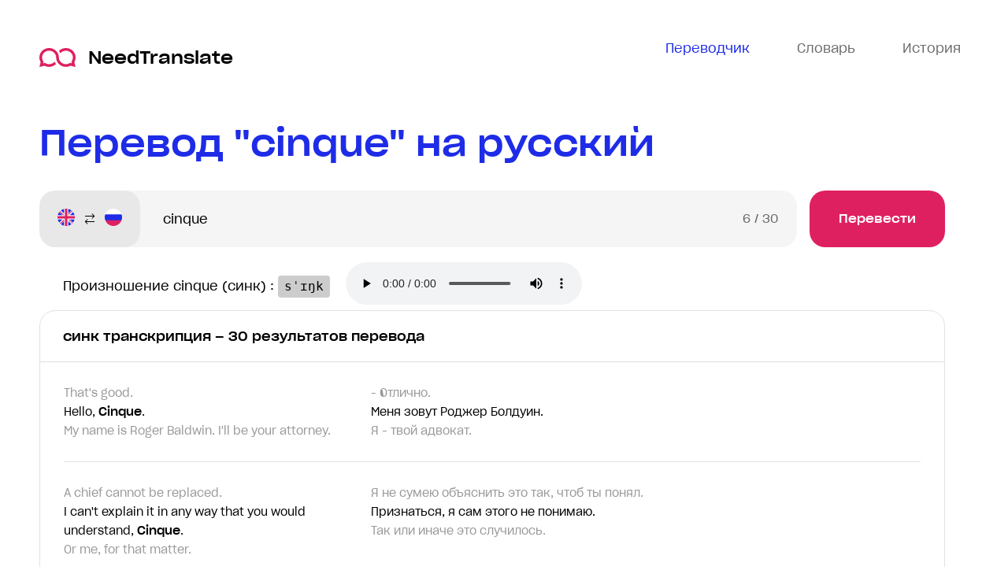

--- FILE ---
content_type: text/html; charset=utf-8
request_url: https://needtranslate.ru/perevod/en-ru/cinque
body_size: 62317
content:
<!doctype html>
<html lang="ru">
  <head>
    <meta charset="utf-8">
    <meta name="viewport" content="width=device-width, initial-scale=1" />
    <title>cinque — перевод на русский в контексте, транскрипция синк с английского на русский примеры</title>
    <meta name='description' content='Посмотреть перевод синк, определение, значение транскрипцю и примеры к «cinque», узнать синонимы, антонимы, а также прослушать произношение к «cinque».'>
<meta name="keywords" content="cinque, синк, перевод, использование, транскрипция, произношение, пример перевода" /><link rel="canonical" href="https://needtranslate.ru/perevod/en-ru/cinque" />
    <link rel="apple-touch-icon" sizes="180x180" href="/apple-touch-icon.png">
<link rel="icon" type="image/png" sizes="32x32" href="/favicon-32x32.png">
<link rel="icon" type="image/png" sizes="16x16" href="/favicon-16x16.png">
<link rel="manifest" href="/site.webmanifest">
<link rel="mask-icon" href="/safari-pinned-tab.svg" color="#5bbad5">
<meta name="msapplication-TileColor" content="#2b5797">
<meta name="theme-color" content="#1e2ce7">


    <link type="text/css" rel="stylesheet" href="/webpack/head-9f2eb3db93ff067b6fd9.css"></link>
  </head>
  <body class="has-webp">
    <div class="wrapper">
      <header class="header">
  <div class="container">
    <div class="header__wrap">
      <a class="header__logo" href="/">
        <img src="/logo.svg" alt="переводы и транскрипци" /> NeedTranslate
      </a>
      <nav class="header__nav">
        <ul class="header__nav-list">
          <li class="header__nav-item header__nav-item--active header__nav-item--translate">
            <a class="header__nav-link" href="/">
              <svg width="26" height="24" viewBox="0 0 26 20" fill="none" xmlns="http://www.w3.org/2000/svg">
                <path d="M0 0v18h5v5.1l6.4-5.1H26V0H0zm2 2h22v14H10.6L7 18.9V16H2V2zm5 5c-1.1 0-2 .9-2 2s.9 2 2 2 2-.9 2-2-.9-2-2-2zm6 0c-1.1 0-2 .9-2 2s.9 2 2 2 2-.9 2-2-.9-2-2-2zm6 0c-1.1 0-2 .9-2 2s.9 2 2 2 2-.9 2-2-.9-2-2-2z" fill="#6C6C6C"/>
              </svg>
              <span>Переводчик</span>
            </a>
          </li>
          <li class="header__nav-item header__nav-item--dictionary">
            <a class="header__nav-link js-open-dictionary">
              <svg width="26" height="20" fill="none" viewBox="0 0 26 20" xmlns="http://www.w3.org/2000/svg">
                <path d="M0 0v20h26V0H0zm2 2h10v16H2V2zm12 0h10v16H14V2zm2 3v2h6V5h-6zm0 4v2h6V9h-6zm0 4v2h6v-2h-6z" fill="#6C6C6C"/>
              </svg>
              <span>Словарь</span>
            </a>
          </li>
          <li class="header__nav-item header__nav-item--history">
            <a class="header__nav-link js-open-history">
              <svg width="24" height="24" viewBox="0 0 24 24" fill="none" xmlns="http://www.w3.org/2000/svg"><path d="M12 0C7.8 0 4.2 2.1 2 5.3V2H0V9H7V7H3.4C5.1 4 8.3 2 12 2C17.5 2 22 6.5 22 12C22 17.5 17.5 22 12 22C6.5 22 2 17.5 2 12H0C0 18.6 5.4 24 12 24C18.6 24 24 18.6 24 12C24 5.4 18.6 0 12 0ZM11 4V13H18V11H13V4H11Z" fill="#6C6C6C"/></svg>
              <span>История</span>
            </a>
          </li>
        </ul>
      </nav>
    </div>
  </div>
</header>


      <main class="main">
        
<div class="results">
  <div class="container">
    <div class="results__wrapper">
      <h1 class="results__title title title--size">Перевод "cinque" на русский</h1>
      <div class="results__body">
        <div class="results__inner">
          <div class="results__form">
          <form action="/perevod/en-ru" method="post" class="form js-translation-form">
  <div class="form__languages">
    <div class="form__language">
      <i class="form__flag form__flag--en" data-lang="en" title="English"></i>
      <span>English</span>
    </div>
    <div class="form__language-arrow"></div>
    <div class="form__language">
      <i class="form__flag form__flag--ru" data-lang="ru" title="Русский"></i>
      <span>Русский</span>
    </div>
  </div>
  <div class="form__input-wrap">
    <input class="form__input" maxlength="30" name="text" placeholder="Фраза для перевода" type="text" value="cinque">
    <div class="form__counter"><span class="form__count">0</span><span class="form__maxlength"> / 30</span></div>
  </div>
  <button class="form__btn button" name="button" type="submit">Перевести</button>
</form>


          </div>

          


          


          <div class="results__words">
  
  
    
  
  
</div>


          <div class="pronounce">
            Произношение cinque (синк) : <pre class="pronounce__pre">sˈɪŋk</pre>
            <audio class="pronounce__audio" controls src="/speak/en/cinque">Ваш броузер не поддерживает аудио</audio>
          </div>
          





<div class="results__section results__section--translation">
  <h2 class="results__name">синк транскрипция – 30 результатов перевода</h2>
  <div class="results__list">
    
    <div class="results__item">
      <div class="results__item-wrap">
        
          <div class="results__item-phrase results__item-phrase--request">
            
<div class="results__line results__prev">That&#39;s good.</div>
<div class="results__line results__current">Hello, <strong>Cinque</strong>.</div>
<div class="results__line results__next">My name is Roger Baldwin. I&#39;ll be your attorney.</div>

          </div>
          <div class="results__item-phrase results__item-phrase--translate">
            
<div class="results__line results__prev">- Отлично.</div>
<div class="results__line results__current">Меня зовут Роджер Болдуин.</div>
<div class="results__line results__next">Я - твой адвокат.</div>

          </div>
        

        
      </div>
      <div class="js-copy results__item-btn tooltips">
        <span class="tooltips__content">Скопировать</span>
        <div class="results__item-copy">
          <svg xmlns="http://www.w3.org/2000/svg" width="18" height="18" fill="none" viewBox="0 0 18 18">
            <path d="M0 0v15h5.25v-1.5H1.5v-12h9v.75H12V0H0zm6 3v15h12V3H6zm1.5 1.5h9v12h-9v-12z" fill="#1E2CE7"></path>
          </svg>
        </div>
      </div>
    </div>
    
    <div class="results__item">
      <div class="results__item-wrap">
        
          <div class="results__item-phrase results__item-phrase--request">
            
<div class="results__line results__prev">A chief cannot be replaced.</div>
<div class="results__line results__current">I can't explain it in any way that you would understand, <strong>Cinque</strong>.</div>
<div class="results__line results__next">Or me, for that matter.</div>

          </div>
          <div class="results__item-phrase results__item-phrase--translate">
            
<div class="results__line results__prev">Я не сумею объяснить это так, чтоб ты понял.</div>
<div class="results__line results__current">Признаться, я сам этого не понимаю.</div>
<div class="results__line results__next">Так или иначе это случилось.</div>

          </div>
        

        
      </div>
      <div class="js-copy results__item-btn tooltips">
        <span class="tooltips__content">Скопировать</span>
        <div class="results__item-copy">
          <svg xmlns="http://www.w3.org/2000/svg" width="18" height="18" fill="none" viewBox="0 0 18 18">
            <path d="M0 0v15h5.25v-1.5H1.5v-12h9v.75H12V0H0zm6 3v15h12V3H6zm1.5 1.5h9v12h-9v-12z" fill="#1E2CE7"></path>
          </svg>
        </div>
      </div>
    </div>
    
    <div class="results__item">
      <div class="results__item-wrap">
        
          <div class="results__item-phrase results__item-phrase--request">
            
<div class="results__line results__prev">Or me, for that matter.</div>
<div class="results__line results__current">I am not a great orator or advisor, <strong>Cinque</strong>.</div>
<div class="results__line results__next">I&#39;m not a big man in my profession.</div>

          </div>
          <div class="results__item-phrase results__item-phrase--translate">
            
<div class="results__line results__prev">Так или иначе это случилось.</div>
<div class="results__line results__current">Я - не великий оратор и не советник, Синке. Я мало, что значу в нашей среде.</div>
<div class="results__line results__next">Не знаю, смогу ли я в одиночку убедить судью отпустить вас на свободу.</div>

          </div>
        

        
      </div>
      <div class="js-copy results__item-btn tooltips">
        <span class="tooltips__content">Скопировать</span>
        <div class="results__item-copy">
          <svg xmlns="http://www.w3.org/2000/svg" width="18" height="18" fill="none" viewBox="0 0 18 18">
            <path d="M0 0v15h5.25v-1.5H1.5v-12h9v.75H12V0H0zm6 3v15h12V3H6zm1.5 1.5h9v12h-9v-12z" fill="#1E2CE7"></path>
          </svg>
        </div>
      </div>
    </div>
    
    <div class="results__item">
      <div class="results__item-wrap">
        
          <div class="results__item-phrase results__item-phrase--request">
            
<div class="results__line results__prev">I cannot speak for the others.</div>
<div class="results__line results__current"><strong>Cinque</strong>, the others, they say you can.</div>
<div class="results__line results__next">They say you&#39;re the big man here. I am not.</div>

          </div>
          <div class="results__item-phrase results__item-phrase--translate">
            
<div class="results__line results__prev">Синке, другие говорят - ты можешь.</div>
<div class="results__line results__current">Они говорят - ты большой человек.</div>
<div class="results__line results__next">Это не так.</div>

          </div>
        

        
      </div>
      <div class="js-copy results__item-btn tooltips">
        <span class="tooltips__content">Скопировать</span>
        <div class="results__item-copy">
          <svg xmlns="http://www.w3.org/2000/svg" width="18" height="18" fill="none" viewBox="0 0 18 18">
            <path d="M0 0v15h5.25v-1.5H1.5v-12h9v.75H12V0H0zm6 3v15h12V3H6zm1.5 1.5h9v12h-9v-12z" fill="#1E2CE7"></path>
          </svg>
        </div>
      </div>
    </div>
    
    <div class="results__item">
      <div class="results__item-wrap">
        
          <div class="results__item-phrase results__item-phrase--request">
            
<div class="results__line results__prev">What&#39;s this I hear about a lion?</div>
<div class="results__line results__current">They say you alone - alone, <strong>Cinque</strong> - slew the most terrifying beast anyone has ever seen.</div>
<div class="results__line results__next">It had killed several people.</div>

          </div>
          <div class="results__item-phrase results__item-phrase--translate">
            
<div class="results__line results__prev">А как же та история со львом?</div>
<div class="results__line results__current">Говорят, что ты в одиночку, в одиночку, Синке, одолел самого ужасного зверя на свете. Это правда?</div>
<div class="results__line results__next">Даже охотников из нашего племени.</div>

          </div>
        

        
      </div>
      <div class="js-copy results__item-btn tooltips">
        <span class="tooltips__content">Скопировать</span>
        <div class="results__item-copy">
          <svg xmlns="http://www.w3.org/2000/svg" width="18" height="18" fill="none" viewBox="0 0 18 18">
            <path d="M0 0v15h5.25v-1.5H1.5v-12h9v.75H12V0H0zm6 3v15h12V3H6zm1.5 1.5h9v12h-9v-12z" fill="#1E2CE7"></path>
          </svg>
        </div>
      </div>
    </div>
    
    <div class="results__item">
      <div class="results__item-wrap">
        
          <div class="results__item-phrase results__item-phrase--request">
            
<div class="results__line results__prev">I&#39;m not a big man.</div>
<div class="results__line results__current">I might agree with you, <strong>Cinque</strong>, except you're forgetting something.</div>
<div class="results__line results__next">The other lion.</div>

          </div>
          <div class="results__item-phrase results__item-phrase--translate">
            
<div class="results__line results__prev">Я - не большой человек - просто везучий.</div>
<div class="results__line results__current">Я бы мог согласиться с тобой, Синке, да вот только ты забыл еще кое-что.</div>
<div class="results__line results__next">Был ведь и второй &quot;лев&quot; - &quot;Амистад&quot;, Синке.</div>

          </div>
        

        
      </div>
      <div class="js-copy results__item-btn tooltips">
        <span class="tooltips__content">Скопировать</span>
        <div class="results__item-copy">
          <svg xmlns="http://www.w3.org/2000/svg" width="18" height="18" fill="none" viewBox="0 0 18 18">
            <path d="M0 0v15h5.25v-1.5H1.5v-12h9v.75H12V0H0zm6 3v15h12V3H6zm1.5 1.5h9v12h-9v-12z" fill="#1E2CE7"></path>
          </svg>
        </div>
      </div>
    </div>
    
    <div class="results__item">
      <div class="results__item-wrap">
        
          <div class="results__item-phrase results__item-phrase--request">
            
<div class="results__line results__prev">The other lion.</div>
<div class="results__line results__current">The Amistad, <strong>Cinque</strong>.</div>
<div class="results__line results__next">The insurrection.</div>

          </div>
          <div class="results__item-phrase results__item-phrase--translate">
            
<div class="results__line results__prev">Был ведь и второй &quot;лев&quot; - &quot;Амистад&quot;, Синке.</div>
<div class="results__line results__current">Это тоже случайность.</div>
<div class="results__line results__next">Я так не думаю.</div>

          </div>
        

        
      </div>
      <div class="js-copy results__item-btn tooltips">
        <span class="tooltips__content">Скопировать</span>
        <div class="results__item-copy">
          <svg xmlns="http://www.w3.org/2000/svg" width="18" height="18" fill="none" viewBox="0 0 18 18">
            <path d="M0 0v15h5.25v-1.5H1.5v-12h9v.75H12V0H0zm6 3v15h12V3H6zm1.5 1.5h9v12h-9v-12z" fill="#1E2CE7"></path>
          </svg>
        </div>
      </div>
    </div>
    
    <div class="results__item">
      <div class="results__item-wrap">
        
          <div class="results__item-phrase results__item-phrase--request">
            
<div class="results__line results__prev">&#39;My wife gave it to me.&#39;</div>
<div class="results__line results__current"><strong>Cinque</strong>... I need you to tell me how you got here.</div>
<div class="results__line results__next">Lomboko Slave Fortress</div>

          </div>
          <div class="results__item-phrase results__item-phrase--translate">
            
<div class="results__line results__prev">Моя жена подарила его мне.</div>
<div class="results__line results__current">Синке, ты должен рассказать мне, как ты сюда попал.</div>
<div class="results__line results__next">Невольничья крепость Ломбоко</div>

          </div>
        

        
      </div>
      <div class="js-copy results__item-btn tooltips">
        <span class="tooltips__content">Скопировать</span>
        <div class="results__item-copy">
          <svg xmlns="http://www.w3.org/2000/svg" width="18" height="18" fill="none" viewBox="0 0 18 18">
            <path d="M0 0v15h5.25v-1.5H1.5v-12h9v.75H12V0H0zm6 3v15h12V3H6zm1.5 1.5h9v12h-9v-12z" fill="#1E2CE7"></path>
          </svg>
        </div>
      </div>
    </div>
    
    <div class="results__item">
      <div class="results__item-wrap">
        
          <div class="results__item-phrase results__item-phrase--request">
            
<div class="results__line results__prev">Because? Because slavery is banned in British law, sir.</div>
<div class="results__line results__current">men from the British protectorate of Sierra Leone and their illegal transportation as described by <strong>Cinque</strong></div>
<div class="results__line results__next">- Not even unusual, regrettably.</div>

          </div>
          <div class="results__item-phrase results__item-phrase--translate">
            
<div class="results__line results__prev">Патрулировать Берег Слоновой Кости на предмет невольничьих кораблей.</div>
<div class="results__line results__current">Для чего? В Британии запрещено рабство, сэр. И все же похищение свободных людей из Сьерра-Леоне и их нелегальная транспортировка в Новый Свет, как описал их Синке, случаются, время от времени.</div>
<div class="results__line results__next">Гораздо чаще, чем нам хотелось бы.</div>

          </div>
        

        
      </div>
      <div class="js-copy results__item-btn tooltips">
        <span class="tooltips__content">Скопировать</span>
        <div class="results__item-copy">
          <svg xmlns="http://www.w3.org/2000/svg" width="18" height="18" fill="none" viewBox="0 0 18 18">
            <path d="M0 0v15h5.25v-1.5H1.5v-12h9v.75H12V0H0zm6 3v15h12V3H6zm1.5 1.5h9v12h-9v-12z" fill="#1E2CE7"></path>
          </svg>
        </div>
      </div>
    </div>
    
    <div class="results__item">
      <div class="results__item-wrap">
        
          <div class="results__item-phrase results__item-phrase--request">
            
<div class="results__line results__prev">Reports.</div>
<div class="results__line results__current">By "reports" you mean of the variety <strong>Cinque</strong> shared with us today?</div>
<div class="results__line results__next">Its existence, sir, has been reported.</div>

          </div>
          <div class="results__item-phrase results__item-phrase--translate">
            
<div class="results__line results__prev">Какого рода свидетельства? Слухи?</div>
<div class="results__line results__current">Рапорты.</div>
<div class="results__line results__next">Под рапортами Вы понимаете, нечто такое, чем поделился с нами Синке?</div>

          </div>
        

        
      </div>
      <div class="js-copy results__item-btn tooltips">
        <span class="tooltips__content">Скопировать</span>
        <div class="results__item-copy">
          <svg xmlns="http://www.w3.org/2000/svg" width="18" height="18" fill="none" viewBox="0 0 18 18">
            <path d="M0 0v15h5.25v-1.5H1.5v-12h9v.75H12V0H0zm6 3v15h12V3H6zm1.5 1.5h9v12h-9v-12z" fill="#1E2CE7"></path>
          </svg>
        </div>
      </div>
    </div>
    
    <div class="results__item">
      <div class="results__item-wrap">
        
          <div class="results__item-phrase results__item-phrase--request">
            
<div class="results__line results__prev">Its existence, sir, has been reported.</div>
<div class="results__line results__current"><strong>Cinque</strong> describes the cold-blooded murder of many of the people on board the Tecora.</div>
<div class="results__line results__next">Mr Holabird sees this as a paradox. Do you, sir?</div>

          </div>
          <div class="results__item-phrase results__item-phrase--translate">
            
<div class="results__line results__prev">Под рапортами Вы понимаете, нечто такое, чем поделился с нами Синке?</div>
<div class="results__line results__current">Нам докладывали о ее существовании, сэр. Синке описывает безжалостное убийство значительной части узников &#34;Текоры&#34;.</div>
<div class="results__line results__next">Мистер Холаберд усматривает в этом парадокс.</div>

          </div>
        

        
      </div>
      <div class="js-copy results__item-btn tooltips">
        <span class="tooltips__content">Скопировать</span>
        <div class="results__item-copy">
          <svg xmlns="http://www.w3.org/2000/svg" width="18" height="18" fill="none" viewBox="0 0 18 18">
            <path d="M0 0v15h5.25v-1.5H1.5v-12h9v.75H12V0H0zm6 3v15h12V3H6zm1.5 1.5h9v12h-9v-12z" fill="#1E2CE7"></path>
          </svg>
        </div>
      </div>
    </div>
    
    <div class="results__item">
      <div class="results__item-wrap">
        
          <div class="results__item-phrase results__item-phrase--request">
            
<div class="results__line results__prev">We have to try the case again.</div>
<div class="results__line results__current">Now, I know it's hard to understand, <strong>Cinque</strong>.</div>
<div class="results__line results__next">I don&#39;t understand, for that matter.</div>

          </div>
          <div class="results__item-phrase results__item-phrase--translate">
            
<div class="results__line results__prev">Нам придется снова защищаться в суде.</div>
<div class="results__line results__current">Я знаю, это трудно понять, Синке.</div>
<div class="results__line results__next">Я и сам этого не понимаю.</div>

          </div>
        

        
      </div>
      <div class="js-copy results__item-btn tooltips">
        <span class="tooltips__content">Скопировать</span>
        <div class="results__item-copy">
          <svg xmlns="http://www.w3.org/2000/svg" width="18" height="18" fill="none" viewBox="0 0 18 18">
            <path d="M0 0v15h5.25v-1.5H1.5v-12h9v.75H12V0H0zm6 3v15h12V3H6zm1.5 1.5h9v12h-9v-12z" fill="#1E2CE7"></path>
          </svg>
        </div>
      </div>
    </div>
    
    <div class="results__item">
      <div class="results__item-wrap">
        
          <div class="results__item-phrase results__item-phrase--request">
            
<div class="results__line results__prev">Try and understand me. &quot;Meant&quot; is the same as &quot;should&quot;. You&#39;re misunderstanding the language.</div>
<div class="results__line results__current"><strong>Cinque</strong>! Listen to me. Understand what I'm saying.</div>
<div class="results__line results__next">What I said to you before the judgment is almost how it works here.</div>

          </div>
          <div class="results__item-phrase results__item-phrase--translate">
            
<div class="results__line results__prev">Имел в виду - то же самое, что и должен был.</div>
<div class="results__line results__current">Вы не понимаете законов нашего языка.</div>
<div class="results__line results__next">Синке, Синке. Послушай меня. Попытайся понять.</div>

          </div>
        

        
      </div>
      <div class="js-copy results__item-btn tooltips">
        <span class="tooltips__content">Скопировать</span>
        <div class="results__item-copy">
          <svg xmlns="http://www.w3.org/2000/svg" width="18" height="18" fill="none" viewBox="0 0 18 18">
            <path d="M0 0v15h5.25v-1.5H1.5v-12h9v.75H12V0H0zm6 3v15h12V3H6zm1.5 1.5h9v12h-9v-12z" fill="#1E2CE7"></path>
          </svg>
        </div>
      </div>
    </div>
    
    <div class="results__item">
      <div class="results__item-wrap">
        
          <div class="results__item-phrase results__item-phrase--request">
            
<div class="results__line results__prev">Almost?</div>
<div class="results__line results__current">Yes, <strong>Cinque</strong>. But not always.</div>
<div class="results__line results__next">&quot;To His Excellency, John Quincy Adams, &quot;Massachusetts member, House of Representatives.</div>

          </div>
          <div class="results__item-phrase results__item-phrase--translate">
            
<div class="results__line results__prev">Да, Синке, но не всегда.</div>
<div class="results__line results__current">Вот почему, нам придется выступать еще раз.</div>
<div class="results__line results__next">Его Превосходительству Джону Куинси Адамсу, члену Палаты представителей от штата Массачусетс.</div>

          </div>
        

        
      </div>
      <div class="js-copy results__item-btn tooltips">
        <span class="tooltips__content">Скопировать</span>
        <div class="results__item-copy">
          <svg xmlns="http://www.w3.org/2000/svg" width="18" height="18" fill="none" viewBox="0 0 18 18">
            <path d="M0 0v15h5.25v-1.5H1.5v-12h9v.75H12V0H0zm6 3v15h12V3H6zm1.5 1.5h9v12h-9v-12z" fill="#1E2CE7"></path>
          </svg>
        </div>
      </div>
    </div>
    
    <div class="results__item">
      <div class="results__item-wrap">
        
          <div class="results__item-phrase results__item-phrase--request">
            
<div class="results__line results__prev">&quot;ln our time, in this instance, I believe it depends on two.</div>
<div class="results__line results__current">"A courageous man, at present in irons, named <strong>Cinque</strong>, "and you, sir.</div>
<div class="results__line results__next">&quot;Sincerely, Roger S Baldwin, attorney-at-law.&quot;</div>

          </div>
          <div class="results__item-phrase results__item-phrase--translate">
            
<div class="results__line results__prev">В наше время и в данном случае ее исход зависит от двоих.</div>
<div class="results__line results__current">Смелого человека, закованного в цепи, по имени Синке и от вас, сэр.</div>
<div class="results__line results__next">Искренне Ваш Роджер Болдуин, адвокат.</div>

          </div>
        

        
      </div>
      <div class="js-copy results__item-btn tooltips">
        <span class="tooltips__content">Скопировать</span>
        <div class="results__item-copy">
          <svg xmlns="http://www.w3.org/2000/svg" width="18" height="18" fill="none" viewBox="0 0 18 18">
            <path d="M0 0v15h5.25v-1.5H1.5v-12h9v.75H12V0H0zm6 3v15h12V3H6zm1.5 1.5h9v12h-9v-12z" fill="#1E2CE7"></path>
          </svg>
        </div>
      </div>
    </div>
    
    <div class="results__item">
      <div class="results__item-wrap">
        
          <div class="results__item-phrase results__item-phrase--request">
            
<div class="results__line results__prev">Mr Tippings, excuse me a moment, please.</div>
<div class="results__line results__current">. - What did <strong>Cinque</strong> say?</div>
<div class="results__line results__next">He won&#39;t talk to you.</div>

          </div>
          <div class="results__item-phrase results__item-phrase--translate">
            
<div class="results__line results__prev">Мистер Типпингс, не могли бы вы оставить нас на минутку.</div>
<div class="results__line results__current">Что слышно от Адамса?</div>
<div class="results__line results__next">- Что сказал Синке?</div>

          </div>
        

        
      </div>
      <div class="js-copy results__item-btn tooltips">
        <span class="tooltips__content">Скопировать</span>
        <div class="results__item-copy">
          <svg xmlns="http://www.w3.org/2000/svg" width="18" height="18" fill="none" viewBox="0 0 18 18">
            <path d="M0 0v15h5.25v-1.5H1.5v-12h9v.75H12V0H0zm6 3v15h12V3H6zm1.5 1.5h9v12h-9v-12z" fill="#1E2CE7"></path>
          </svg>
        </div>
      </div>
    </div>
    
    <div class="results__item">
      <div class="results__item-wrap">
        
          <div class="results__item-phrase results__item-phrase--request">
            
<div class="results__line results__prev">No better than my Mende, I suppose.</div>
<div class="results__line results__current"><strong>Cinque</strong>, I know this isn't something you necessarily want to think about, but has it occurred to you that</div>
<div class="results__line results__next">Because, since my practice has now completely deteriorated, you&#39;re all I&#39;ve got.</div>

          </div>
          <div class="results__item-phrase results__item-phrase--translate">
            
<div class="results__line results__prev">Наверно, ничуть не лучше, чем мой Мэнде.</div>
<div class="results__line results__current">Синке, я понимаю, тебе не хочется об этом думать, но тебе не приходило в голову, что я - твой единственный защитник.</div>
<div class="results__line results__next">А с тех пор, как дела в моей юридической фирме пошли из рук вон плохо, ты - мой единственный клиент.</div>

          </div>
        

        
      </div>
      <div class="js-copy results__item-btn tooltips">
        <span class="tooltips__content">Скопировать</span>
        <div class="results__item-copy">
          <svg xmlns="http://www.w3.org/2000/svg" width="18" height="18" fill="none" viewBox="0 0 18 18">
            <path d="M0 0v15h5.25v-1.5H1.5v-12h9v.75H12V0H0zm6 3v15h12V3H6zm1.5 1.5h9v12h-9v-12z" fill="#1E2CE7"></path>
          </svg>
        </div>
      </div>
    </div>
    
    <div class="results__item">
      <div class="results__item-wrap">
        
          <div class="results__item-phrase results__item-phrase--request">
            
<div class="results__line results__prev">You see how this works?</div>
<div class="results__line results__current">And this, this here, <strong>Cinque</strong>, is for me.</div>
<div class="results__line results__next">More death threats.</div>

          </div>
          <div class="results__item-phrase results__item-phrase--translate">
            
<div class="results__line results__prev">Видишь?</div>
<div class="results__line results__current">Видишь, каков механизм? А это, Синке, уготовано для меня.</div>
<div class="results__line results__next">Они угрожают убить меня.</div>

          </div>
        

        
      </div>
      <div class="js-copy results__item-btn tooltips">
        <span class="tooltips__content">Скопировать</span>
        <div class="results__item-copy">
          <svg xmlns="http://www.w3.org/2000/svg" width="18" height="18" fill="none" viewBox="0 0 18 18">
            <path d="M0 0v15h5.25v-1.5H1.5v-12h9v.75H12V0H0zm6 3v15h12V3H6zm1.5 1.5h9v12h-9v-12z" fill="#1E2CE7"></path>
          </svg>
        </div>
      </div>
    </div>
    
    <div class="results__item">
      <div class="results__item-wrap">
        
          <div class="results__item-phrase results__item-phrase--request">
            
<div class="results__line results__prev">- Yes?</div>
<div class="results__line results__current"><strong>Cinque</strong> has asked me to ask you... whether you have thought about the question of jurisdiction.</div>
<div class="results__line results__next">What?</div>

          </div>
          <div class="results__item-phrase results__item-phrase--translate">
            
<div class="results__line results__prev">- Да?</div>
<div class="results__line results__current">Синке попросил меня узнать у вас, рассмотрели ли Вы вопрос о юрисдикции? - Что?</div>
<div class="results__line results__next">- Они захватили корабль в открытом море.</div>

          </div>
        

        
      </div>
      <div class="js-copy results__item-btn tooltips">
        <span class="tooltips__content">Скопировать</span>
        <div class="results__item-copy">
          <svg xmlns="http://www.w3.org/2000/svg" width="18" height="18" fill="none" viewBox="0 0 18 18">
            <path d="M0 0v15h5.25v-1.5H1.5v-12h9v.75H12V0H0zm6 3v15h12V3H6zm1.5 1.5h9v12h-9v-12z" fill="#1E2CE7"></path>
          </svg>
        </div>
      </div>
    </div>
    
    <div class="results__item">
      <div class="results__item-wrap">
        
          <div class="results__item-phrase results__item-phrase--request">
            
<div class="results__line results__prev">- Yes?</div>
<div class="results__line results__current"><strong>Cinque</strong> would like to know that if he is the property of Ruiz and Montes, then how does the treaty apply</div>
<div class="results__line results__next">Or their citizens. &quot;Or their citizens&quot; is included in the language, if he must know.</div>

          </div>
          <div class="results__item-phrase results__item-phrase--translate">
            
<div class="results__line results__prev">- Да?</div>
<div class="results__line results__current">Синке просил узнать... Если он - законная собственность Руиса и Монтеза, причем здесь договор между Америкой и Испанией?</div>
<div class="results__line results__next">Слова &quot;или их граждан&quot; включены в текст договора, если ему это так интересно.</div>

          </div>
        

        
      </div>
      <div class="js-copy results__item-btn tooltips">
        <span class="tooltips__content">Скопировать</span>
        <div class="results__item-copy">
          <svg xmlns="http://www.w3.org/2000/svg" width="18" height="18" fill="none" viewBox="0 0 18 18">
            <path d="M0 0v15h5.25v-1.5H1.5v-12h9v.75H12V0H0zm6 3v15h12V3H6zm1.5 1.5h9v12h-9v-12z" fill="#1E2CE7"></path>
          </svg>
        </div>
      </div>
    </div>
    
    <div class="results__item">
      <div class="results__item-wrap">
        
          <div class="results__item-phrase results__item-phrase--request">
            
<div class="results__line results__prev">All right, don&#39;t...</div>
<div class="results__line results__current"><strong>Cinque</strong>...</div>
<div class="results__line results__next">Do you know who I am?</div>

          </div>
          <div class="results__item-phrase results__item-phrase--translate">
            
<div class="results__line results__prev">Не надо.</div>
<div class="results__line results__current">Синке.</div>
<div class="results__line results__next">Ты знаешь, кто я такой?</div>

          </div>
        

        
      </div>
      <div class="js-copy results__item-btn tooltips">
        <span class="tooltips__content">Скопировать</span>
        <div class="results__item-copy">
          <svg xmlns="http://www.w3.org/2000/svg" width="18" height="18" fill="none" viewBox="0 0 18 18">
            <path d="M0 0v15h5.25v-1.5H1.5v-12h9v.75H12V0H0zm6 3v15h12V3H6zm1.5 1.5h9v12h-9v-12z" fill="#1E2CE7"></path>
          </svg>
        </div>
      </div>
    </div>
    
    <div class="results__item">
      <div class="results__item-wrap">
        
          <div class="results__item-phrase results__item-phrase--request">
            
<div class="results__line results__prev">A chief cannot become anything less than a chief, even in death.</div>
<div class="results__line results__current">Oh, how I wish such were true here, <strong>Cinque</strong>. You've no idea.</div>
<div class="results__line results__next">One tries to govern wisely, strongly, but...</div>

          </div>
          <div class="results__item-phrase results__item-phrase--translate">
            
<div class="results__line results__prev">Вождь всегда остается вождем, даже после смерти.</div>
<div class="results__line results__current">Как бы я хотел, чтобы этот закон действовал здесь, Синке.</div>
<div class="results__line results__next">Ты даже не представляешь.</div>

          </div>
        

        
      </div>
      <div class="js-copy results__item-btn tooltips">
        <span class="tooltips__content">Скопировать</span>
        <div class="results__item-copy">
          <svg xmlns="http://www.w3.org/2000/svg" width="18" height="18" fill="none" viewBox="0 0 18 18">
            <path d="M0 0v15h5.25v-1.5H1.5v-12h9v.75H12V0H0zm6 3v15h12V3H6zm1.5 1.5h9v12h-9v-12z" fill="#1E2CE7"></path>
          </svg>
        </div>
      </div>
    </div>
    
    <div class="results__item">
      <div class="results__item-wrap">
        
          <div class="results__item-phrase results__item-phrase--request">
            
<div class="results__line results__prev">Time passes... and the moment is gone.</div>
<div class="results__line results__current">Now, listen, <strong>Cinque</strong>.</div>
<div class="results__line results__next">Listen.</div>

          </div>
          <div class="results__item-phrase results__item-phrase--translate">
            
<div class="results__line results__prev">Но, увы, тебе всегда чуть-чуть не достает то мудрости, то решительности.</div>
<div class="results__line results__current">А время идет.</div>
<div class="results__line results__next">Слушай меня, Синке.</div>

          </div>
        

        
      </div>
      <div class="js-copy results__item-btn tooltips">
        <span class="tooltips__content">Скопировать</span>
        <div class="results__item-copy">
          <svg xmlns="http://www.w3.org/2000/svg" width="18" height="18" fill="none" viewBox="0 0 18 18">
            <path d="M0 0v15h5.25v-1.5H1.5v-12h9v.75H12V0H0zm6 3v15h12V3H6zm1.5 1.5h9v12h-9v-12z" fill="#1E2CE7"></path>
          </svg>
        </div>
      </div>
    </div>
    
    <div class="results__item">
      <div class="results__item-wrap">
        
          <div class="results__item-phrase results__item-phrase--request">
            
<div class="results__line results__prev">He has far many more questions than answers. - What did he just say?</div>
<div class="results__line results__current"><strong>Cinque</strong>, look.</div>
<div class="results__line results__next">I&#39;m being honest with you.</div>

          </div>
          <div class="results__item-phrase results__item-phrase--translate">
            
<div class="results__line results__prev">Что он сказал?</div>
<div class="results__line results__current">Я не понял.</div>
<div class="results__line results__next">Синке, слушай меня.</div>

          </div>
        

        
      </div>
      <div class="js-copy results__item-btn tooltips">
        <span class="tooltips__content">Скопировать</span>
        <div class="results__item-copy">
          <svg xmlns="http://www.w3.org/2000/svg" width="18" height="18" fill="none" viewBox="0 0 18 18">
            <path d="M0 0v15h5.25v-1.5H1.5v-12h9v.75H12V0H0zm6 3v15h12V3H6zm1.5 1.5h9v12h-9v-12z" fill="#1E2CE7"></path>
          </svg>
        </div>
      </div>
    </div>
    
    <div class="results__item">
      <div class="results__item-wrap">
        
          <div class="results__item-phrase results__item-phrase--request">
            
<div class="results__line results__prev">He will... decimate his enemies. He will try and try and try, against all odds, against all prejudices, to get home.</div>
<div class="results__line results__current"><strong>Cinque</strong>, would you stand up, if you would, so everyone can see you:</div>
<div class="results__line results__next">This man is black.</div>

          </div>
          <div class="results__item-phrase results__item-phrase--translate">
            
<div class="results__line results__prev">Мы будем разрывать цепи, уничтожать своих врагов, биться снова и снова, сколь бы малы не были шансы, вопреки всем предрассудкам, чтобы вернуться на родину.</div>
<div class="results__line results__current">Синке, встань, пожалуйста, чтобы каждый мог видеть тебя. Этот человек - чернокожий.</div>
<div class="results__line results__next">Это мы все прекрасно видим.</div>

          </div>
        

        
      </div>
      <div class="js-copy results__item-btn tooltips">
        <span class="tooltips__content">Скопировать</span>
        <div class="results__item-copy">
          <svg xmlns="http://www.w3.org/2000/svg" width="18" height="18" fill="none" viewBox="0 0 18 18">
            <path d="M0 0v15h5.25v-1.5H1.5v-12h9v.75H12V0H0zm6 3v15h12V3H6zm1.5 1.5h9v12h-9v-12z" fill="#1E2CE7"></path>
          </svg>
        </div>
      </div>
    </div>
    
    <div class="results__item">
      <div class="results__item-wrap">
        
          <div class="results__item-phrase results__item-phrase--request">
            
<div class="results__line results__prev">I have a modest suggestion.</div>
<div class="results__line results__current">The other night I was talking with my friend <strong>Cinque</strong>.</div>
<div class="results__line results__next">He was over at my place, and we were out in the greenhouse together.</div>

          </div>
          <div class="results__item-phrase results__item-phrase--translate">
            
<div class="results__line results__prev">У меня есть скромное предложение.</div>
<div class="results__line results__current">Вчера вечером я беседовал с моим другом, Синке. Он был у меня в гостях.</div>
<div class="results__line results__next">Мы прогуливались вместе по моей теплице.</div>

          </div>
        

        
      </div>
      <div class="js-copy results__item-btn tooltips">
        <span class="tooltips__content">Скопировать</span>
        <div class="results__item-copy">
          <svg xmlns="http://www.w3.org/2000/svg" width="18" height="18" fill="none" viewBox="0 0 18 18">
            <path d="M0 0v15h5.25v-1.5H1.5v-12h9v.75H12V0H0zm6 3v15h12V3H6zm1.5 1.5h9v12h-9v-12z" fill="#1E2CE7"></path>
          </svg>
        </div>
      </div>
    </div>
    
    <div class="results__item">
      <div class="results__item-wrap">
        
          <div class="results__item-phrase results__item-phrase--request">
            
<div class="results__line results__prev">In 1864, her hopes of compensation finally collapsed with the Confederate Army&#39;s defeat at Atlanta.</div>
<div class="results__line results__current"><strong>Cinque</strong> returned to Sierra Leone to find his own people engaged in civil war.</div>
<div class="results__line results__next">His village was destroyed and his family gone.</div>

          </div>
          <div class="results__item-phrase results__item-phrase--translate">
            
<div class="results__line results__prev">В 1864 году ее надежды получить компенсацию рухнули, когда армия южан потерпела поражение в Атланте.</div>
<div class="results__line results__current">Синке вернулся в Сьерра-Леоне, где к тому времени разразилась гражданская война.</div>
<div class="results__line results__next">Его деревня была уничтожена, а семья бесследно исчезла.</div>

          </div>
        

        
      </div>
      <div class="js-copy results__item-btn tooltips">
        <span class="tooltips__content">Скопировать</span>
        <div class="results__item-copy">
          <svg xmlns="http://www.w3.org/2000/svg" width="18" height="18" fill="none" viewBox="0 0 18 18">
            <path d="M0 0v15h5.25v-1.5H1.5v-12h9v.75H12V0H0zm6 3v15h12V3H6zm1.5 1.5h9v12h-9v-12z" fill="#1E2CE7"></path>
          </svg>
        </div>
      </div>
    </div>
    
    <div class="results__item">
      <div class="results__item-wrap">
        
          <div class="results__item-phrase results__item-phrase--request">
            
<div class="results__line results__prev">Numero cinq.&#39;</div>
<div class="results__line results__current">'Numero <strong>cinque</strong>.'</div>
<div class="results__line results__next">&#39;Mr.</div>

          </div>
          <div class="results__item-phrase results__item-phrase--translate">
            
<div class="results__line results__prev">Le numйro cinq.</div>
<div class="results__line results__current">Il numero cinque.</div>
<div class="results__line results__next">Mr.</div>

          </div>
        

        
      </div>
      <div class="js-copy results__item-btn tooltips">
        <span class="tooltips__content">Скопировать</span>
        <div class="results__item-copy">
          <svg xmlns="http://www.w3.org/2000/svg" width="18" height="18" fill="none" viewBox="0 0 18 18">
            <path d="M0 0v15h5.25v-1.5H1.5v-12h9v.75H12V0H0zm6 3v15h12V3H6zm1.5 1.5h9v12h-9v-12z" fill="#1E2CE7"></path>
          </svg>
        </div>
      </div>
    </div>
    
    <div class="results__item">
      <div class="results__item-wrap">
        
          <div class="results__item-phrase results__item-phrase--request">
            
<div class="results__line results__prev">You wait outside while I get dressed.</div>
<div class="results__line results__current">You know, and then you, me, we go talking... lawyer, <strong>cinque</strong> minuti.</div>
<div class="results__line results__next">All right?</div>

          </div>
          <div class="results__item-phrase results__item-phrase--translate">
            
<div class="results__line results__prev">Нет, подожди там, я оденусь.</div>
<div class="results__line results__current">А потом я, ты говорить адвокат. Адвокат...</div>
<div class="results__line results__next">Минуту.</div>

          </div>
        

        
      </div>
      <div class="js-copy results__item-btn tooltips">
        <span class="tooltips__content">Скопировать</span>
        <div class="results__item-copy">
          <svg xmlns="http://www.w3.org/2000/svg" width="18" height="18" fill="none" viewBox="0 0 18 18">
            <path d="M0 0v15h5.25v-1.5H1.5v-12h9v.75H12V0H0zm6 3v15h12V3H6zm1.5 1.5h9v12h-9v-12z" fill="#1E2CE7"></path>
          </svg>
        </div>
      </div>
    </div>
    
    <div class="results__item">
      <div class="results__item-wrap">
        
          <div class="results__item-phrase results__item-phrase--request">
            
<div class="results__line results__prev">Master of Buckhounds.</div>
<div class="results__line results__current">Lord Warden of the <strong>Cinque</strong> Ports.</div>
<div class="results__line results__next">Ah. Was there not another one?</div>

          </div>
          <div class="results__item-phrase results__item-phrase--translate">
            
<div class="results__line results__prev">Начальник конницы.</div>
<div class="results__line results__current">Лорд Уорден из Синк Портса.</div>
<div class="results__line results__next">А. А это был не другой?</div>

          </div>
        

        
      </div>
      <div class="js-copy results__item-btn tooltips">
        <span class="tooltips__content">Скопировать</span>
        <div class="results__item-copy">
          <svg xmlns="http://www.w3.org/2000/svg" width="18" height="18" fill="none" viewBox="0 0 18 18">
            <path d="M0 0v15h5.25v-1.5H1.5v-12h9v.75H12V0H0zm6 3v15h12V3H6zm1.5 1.5h9v12h-9v-12z" fill="#1E2CE7"></path>
          </svg>
        </div>
      </div>
    </div>
    
    <div class="results__item-show button button--border">
      <span>Показать еще</span>
    </div>
  </div>
</div>





          


          

          <div class="results__section results__section--more">
  <div class="results__wrap results__wrap--padding">
    <noindex>
    <div class="results__cover">
      <h3 class="results__subtitle">Хотите знать еще больше переводов <span class="results__highlight">cinque</span> (синк)?</h3>
      <div class="results__text results__text--width">Мы используем только переведенные профессиональными переводчиками фразы <span class="results__highlight">cinque</span> для формирования нашей постоянно обновляющейся базы. Это позволяет максимально точно переводить <span class="results__highlight">синк</span> не просто слова, но и целые фразы, учитывая контекст и особенности их использования.</div>
      <a class="results_btn button button--border" href="#">Перевести новое выражение</a>
    </div>
    </noindex>

    <picture class="results__img results__img--width">
      <source srcset="/images/more.webp" type="image/webp">
      <source srcset="/images/more.jpg" type="image/jpg">
      <img src="/images/more.jpg" alt="">
    </picture>
  </div>
</div>




        </div>
        
      </div>
    </div>
  </div>
</div>

      </main>

      <footer class="footer">
        
          <div class="footer__head">
            <div class="footer__alphabet">
              <div class="alphabet">
  <div class="container">
    <div class="alphabet__wrap">
      <div class="alphabet__cover">
        <ul class="alphabet__list alphabet__list--en">
          <li class="alphabet__item"><a href="/phrases/a" class="alphabet__link">A</a></li><li class="alphabet__item"><a href="/phrases/b" class="alphabet__link">B</a></li><li class="alphabet__item"><a href="/phrases/c" class="alphabet__link">C</a></li><li class="alphabet__item"><a href="/phrases/d" class="alphabet__link">D</a></li><li class="alphabet__item"><a href="/phrases/e" class="alphabet__link">E</a></li><li class="alphabet__item"><a href="/phrases/f" class="alphabet__link">F</a></li><li class="alphabet__item"><a href="/phrases/g" class="alphabet__link">G</a></li><li class="alphabet__item"><a href="/phrases/h" class="alphabet__link">H</a></li><li class="alphabet__item"><a href="/phrases/i" class="alphabet__link">I</a></li><li class="alphabet__item"><a href="/phrases/j" class="alphabet__link">J</a></li><li class="alphabet__item"><a href="/phrases/k" class="alphabet__link">K</a></li><li class="alphabet__item"><a href="/phrases/l" class="alphabet__link">L</a></li><li class="alphabet__item"><a href="/phrases/m" class="alphabet__link">M</a></li><li class="alphabet__item"><a href="/phrases/n" class="alphabet__link">N</a></li><li class="alphabet__item"><a href="/phrases/o" class="alphabet__link">O</a></li><li class="alphabet__item"><a href="/phrases/p" class="alphabet__link">P</a></li><li class="alphabet__item"><a href="/phrases/q" class="alphabet__link">Q</a></li><li class="alphabet__item"><a href="/phrases/r" class="alphabet__link">R</a></li><li class="alphabet__item"><a href="/phrases/s" class="alphabet__link">S</a></li><li class="alphabet__item"><a href="/phrases/t" class="alphabet__link">T</a></li><li class="alphabet__item"><a href="/phrases/u" class="alphabet__link">U</a></li><li class="alphabet__item"><a href="/phrases/v" class="alphabet__link">V</a></li><li class="alphabet__item"><a href="/phrases/w" class="alphabet__link">W</a></li><li class="alphabet__item"><a href="/phrases/x" class="alphabet__link">X</a></li><li class="alphabet__item"><a href="/phrases/y" class="alphabet__link">Y</a></li><li class="alphabet__item"><a href="/phrases/z" class="alphabet__link">Z</a></li>
        </ul>
      </div>
    </div>
    <div class="alphabet__wrap">
      <div class="alphabet__cover">
        <ul class="alphabet__list alphabet__list--ru">
          <li class="alphabet__item"><a href="/phrases/%D0%B0" class="alphabet__link">А</a></li><li class="alphabet__item"><a href="/phrases/%D0%B1" class="alphabet__link">Б</a></li><li class="alphabet__item"><a href="/phrases/%D0%B2" class="alphabet__link">В</a></li><li class="alphabet__item"><a href="/phrases/%D0%B3" class="alphabet__link">Г</a></li><li class="alphabet__item"><a href="/phrases/%D0%B4" class="alphabet__link">Д</a></li><li class="alphabet__item"><a href="/phrases/%D0%B5" class="alphabet__link">Е</a></li><li class="alphabet__item"><a href="/phrases/%D0%B6" class="alphabet__link">Ж</a></li><li class="alphabet__item"><a href="/phrases/%D0%B7" class="alphabet__link">З</a></li><li class="alphabet__item"><a href="/phrases/%D0%B8" class="alphabet__link">И</a></li><li class="alphabet__item"><a href="/phrases/%D0%B9" class="alphabet__link">Й</a></li><li class="alphabet__item"><a href="/phrases/%D0%BA" class="alphabet__link">К</a></li><li class="alphabet__item"><a href="/phrases/%D0%BB" class="alphabet__link">Л</a></li><li class="alphabet__item"><a href="/phrases/%D0%BC" class="alphabet__link">М</a></li><li class="alphabet__item"><a href="/phrases/%D0%BD" class="alphabet__link">Н</a></li><li class="alphabet__item"><a href="/phrases/%D0%BE" class="alphabet__link">О</a></li><li class="alphabet__item"><a href="/phrases/%D0%BF" class="alphabet__link">П</a></li><li class="alphabet__item"><a href="/phrases/%D1%80" class="alphabet__link">Р</a></li><li class="alphabet__item"><a href="/phrases/%D1%81" class="alphabet__link">С</a></li><li class="alphabet__item"><a href="/phrases/%D1%82" class="alphabet__link">Т</a></li><li class="alphabet__item"><a href="/phrases/%D1%83" class="alphabet__link">У</a></li><li class="alphabet__item"><a href="/phrases/%D1%84" class="alphabet__link">Ф</a></li><li class="alphabet__item"><a href="/phrases/%D1%85" class="alphabet__link">Х</a></li><li class="alphabet__item"><a href="/phrases/%D1%86" class="alphabet__link">Ц</a></li><li class="alphabet__item"><a href="/phrases/%D1%87" class="alphabet__link">Ч</a></li><li class="alphabet__item"><a href="/phrases/%D1%88" class="alphabet__link">Ш</a></li><li class="alphabet__item"><a href="/phrases/%D1%89" class="alphabet__link">Щ</a></li><li class="alphabet__item"><a href="/phrases/%D1%8A" class="alphabet__link">Ъ (1)</a></li><li class="alphabet__item"><a href="/phrases/%D1%8D" class="alphabet__link">Э</a></li><li class="alphabet__item"><a href="/phrases/%D1%8E" class="alphabet__link">Ю</a></li><li class="alphabet__item"><a href="/phrases/%D1%8F" class="alphabet__link">Я</a></li><li class="alphabet__item"><a href="/phrases/%D1%91" class="alphabet__link">Ё</a></li>
        </ul>
      </div>
    </div>
  </div>
</div>


            </div>
          </div>
        


        <div class="footer__body">
  <div class="container">
    <div class="footer__wrap">
      <div class="footer__column">
        <ul class="footer__list">
          <li class="footer__title">Карта сайта</li>
          <li class="footer__item"><a class="footer__link" href="/">Переводчик</a></li>
          <li class="footer__item"><a class="footer__link js-open-dictionary">Словарь</a></li>
          <li class="footer__item"><a class="footer__link js-open-history">История запросов</a></li>
        </ul>
        
        <ul class="footer__plist">
          <li class="footer__phrase">
            <a class="footer__phrase-link" href="/perevod/en-ru/cinque">cinque</a>
          </li><li class="footer__phrase">
            <a class="footer__phrase-link" href="/perevod/en-ru/resonant">resonant</a>
          </li><li class="footer__phrase">
            <a class="footer__phrase-link" href="/perevod/ru-en/%D1%80%D0%B8%D0%B4%D0%B8%D0%BA%D1%8E%D0%BB%D1%8C">ридикюль</a>
          </li><li class="footer__phrase">
            <a class="footer__phrase-link" href="/perevod/ru-en/%D1%83%D0%BC%D1%8B%D1%82%D1%8C%D1%81%D1%8F">умыться</a>
          </li><li class="footer__phrase">
            <a class="footer__phrase-link" href="/perevod/en-ru/bionics">bionics</a>
          </li><li class="footer__phrase">
            <a class="footer__phrase-link" href="/perevod/ru-en/%D0%BF%D0%BE%D1%81%D1%82%D0%BC%D0%BE%D0%B4%D0%B5%D1%80%D0%BD%D0%B8%D0%B7%D0%BC">постмодернизм</a>
          </li><li class="footer__phrase">
            <a class="footer__phrase-link" href="/perevod/en-ru/Manche">Manche</a>
          </li><li class="footer__phrase">
            <a class="footer__phrase-link" href="/perevod/en-ru/great-grandfather">great-grandfather</a>
          </li><li class="footer__phrase">
            <a class="footer__phrase-link" href="/perevod/ru-en/%D0%93%D0%B5%D0%BD%D0%B5%D1%80%D0%B0%D1%82%D0%BE%D1%80">Генератор</a>
          </li><li class="footer__phrase">
            <a class="footer__phrase-link" href="/perevod/en-ru/safeguards">safeguards</a>
          </li><li class="footer__phrase">
            <a class="footer__phrase-link" href="/perevod/en-ru/aggravated">aggravated</a>
          </li><li class="footer__phrase">
            <a class="footer__phrase-link" href="/perevod/ru-en/%D1%80%D0%B0%D0%B7%D1%80%D1%8F%D0%B4%D0%B8%D1%82%D1%8C">разрядить</a>
          </li><li class="footer__phrase">
            <a class="footer__phrase-link" href="/perevod/en-ru/stints">stints</a>
          </li><li class="footer__phrase">
            <a class="footer__phrase-link" href="/perevod/en-ru/twits">twits</a>
          </li><li class="footer__phrase">
            <a class="footer__phrase-link" href="/perevod/en-ru/Alan">Alan</a>
          </li><li class="footer__phrase">
            <a class="footer__phrase-link" href="/perevod/ru-en/%D1%80%D0%BE%D0%BC">ром</a>
          </li><li class="footer__phrase">
            <a class="footer__phrase-link" href="/perevod/ru-en/%D0%B7%D0%B0%20%D1%81%D0%BF%D0%B8%D0%BD%D0%BE%D0%B9">за спиной</a>
          </li><li class="footer__phrase">
            <a class="footer__phrase-link" href="/perevod/en-ru/Guillaume">Guillaume</a>
          </li><li class="footer__phrase">
            <a class="footer__phrase-link" href="/perevod/en-ru/newlyweds">newlyweds</a>
          </li><li class="footer__phrase">
            <a class="footer__phrase-link" href="/perevod/en-ru/Pyrrhus">Pyrrhus</a>
          </li>
          <li class="footer__phrase">
            <a class="footer__phrase-link footer__phrase-link--more js-phrases-show" href="#"></a>
          </li>
        </ul>
        
      </div>
      <div class="footer__text">
        <a class="footer__logo" href="/">
          <img src="/logo.svg" alt="переводы и транскрипци" /> NeedTranslate
        </a>
        <noindex>
          <div class="footer__info">
            NeedTranslate — бесплатный онлайн сервис контекстного перевода слов, фраз и выражений с английского языка на русский и наоборот.
            Наша система обрабатывает обширные библиотеки оригинальных англоязычных документов и текстов, чтобы перевод был максимально приближен к живому современному языку.
          </div>
        </noindex>
      </div>
    </div>
  </div>
</div>

<div class="footer__copyright">
  <div class="container">
    <div class="footer__container">
      <div class="footer__copyright-text">© NeedTranslate, 2019-2020. Все права защищены</div><a class="footer__btn button button--color js-feedback">Сообщить об ошибке</a>
    </div>
  </div>
</div>

      </footer>
    </div>
    
    <script type="text/javascript" src="/webpack/npm-aeae37078412a5c3ac38.js"></script>
    
    <link type="text/css" rel="stylesheet" href="/webpack/application-cdb8200e27b235873ad1.css"></link>
    <script type="text/javascript" src="/webpack/application-834374383bc7983e790e.js"></script>

    <!-- Yandex.Metrika counter -->
<script type="text/javascript" >
   (function(m,e,t,r,i,k,a){m[i]=m[i]||function(){(m[i].a=m[i].a||[]).push(arguments)};
   m[i].l=1*new Date();k=e.createElement(t),a=e.getElementsByTagName(t)[0],k.async=1,k.src=r,a.parentNode.insertBefore(k,a)})
   (window, document, "script", "https://mc.yandex.ru/metrika/tag.js", "ym");

   ym(56791374, "init", {
        clickmap:true,
        trackLinks:true,
        accurateTrackBounce:true,
        webvisor:true
   });
</script>
<noscript><div><img src="https://mc.yandex.ru/watch/56791374" style="position:absolute; left:-9999px;" alt="" /></div></noscript>
<!-- /Yandex.Metrika counter -->

<!-- Global site tag (gtag.js) - Google Analytics -->
<script async src="https://www.googletagmanager.com/gtag/js?id=UA-154882335-1"></script>
<script>
  window.dataLayer = window.dataLayer || [];
  function gtag(){dataLayer.push(arguments);}
  gtag('js', new Date());

  gtag('config', 'UA-154882335-1');
</script>

  </body>
</html>
